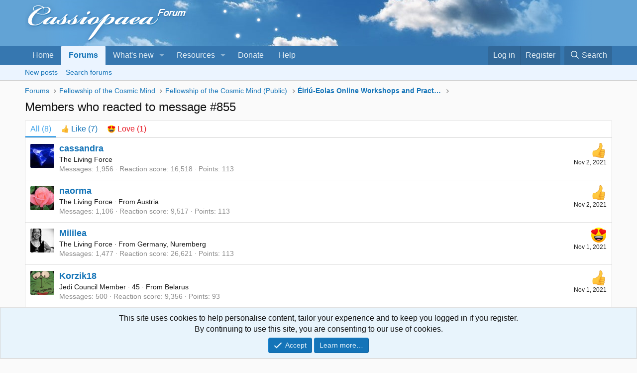

--- FILE ---
content_type: text/css; charset=utf-8
request_url: https://cassiopaea.org/forum/css.php?css=public%3Anotices.less%2Cpublic%3Aextra.less&s=2&l=1&d=1767961497&k=2251b3a66a12f8c94f762a8f087b7164659ef7a6
body_size: 1889
content:
@charset "UTF-8";

/********* public:notices.less ********/
.notices{list-style:none;margin:0;padding:0}.notices.notices--block .notice{margin-bottom:10px}.notices.notices--floating{margin:0 20px 0 auto;width:300px;max-width:100%;z-index:800}@media (max-width:340px){.notices.notices--floating{margin-right:10px}}.notices.notices--floating .notice{margin-bottom:20px}.notices.notices--scrolling{display:flex;align-items:stretch;overflow:hidden;border-width:1px;border-style:solid;border-top-color:hsla(var(--xf-borderColorLight));border-right-color:hsla(var(--xf-borderColor));border-bottom-color:hsla(var(--xf-borderColorHeavy));border-left-color:hsla(var(--xf-borderColor));margin-bottom:10px}.notices.notices--scrolling.notices--isMulti{margin-bottom:30px}.notices.notices--scrolling .notice{width:100%;flex-grow:0;flex-shrink:0;border:none}.notice{position:relative;border-width:1px;border-style:solid;border-top-color:hsla(var(--xf-borderColorLight));border-right-color:hsla(var(--xf-borderColor));border-bottom-color:hsla(var(--xf-borderColorHeavy));border-left-color:hsla(var(--xf-borderColor))}.notice:before,.notice:after{content:" ";display:table}.notice:after{clear:both}.notice.notice--primary{color:hsla(var(--xf-textColor));background:hsla(var(--xf-contentHighlightBg))}.notice.notice--accent{color:hsla(var(--xf-textColorAccentContent));background:hsla(var(--xf-contentAccentBg))}.notice.notice--accent a:not(.button--notice){color:hsla(var(--xf-textColorAttention))}.notice.notice--dark{color:#fefefe;border:none;background:hsl(0,0%,8%)}.notice.notice--dark a:not(.button--notice){color:hsl(0,0%,71%)}.notice.notice--light{color:hsl(0,0%,8%);background:hsl(0,0%,100%)}.notice.notice--light a:not(.button--notice){color:hsl(0,0%,51%)}.notice.notice--enablePush{display:none}@media (max-width:900px){.notice.notice--enablePush{padding:3px 3px 10px;font-size:14px}}@media (max-width:900px){.notice.notice--cookie .notice-content{padding:3px 3px 10px;font-size:13px}.notice.notice--cookie .notice-content .button--notice{font-size:13px;padding:3px 6px}.notice.notice--cookie .notice-content .button--notice .button-text{font-size:13px}}.notice.notice--cookieAdvanced .notice-content{padding:1em 0}.notice.notice--cookieAdvanced .notice-content .u-pageCentered{display:grid;grid-template-columns:1fr 250px;gap:10px;align-items:end}@media (max-width:650px){.notice.notice--cookieAdvanced .notice-content .u-pageCentered{display:block}}.notice.notice--cookieAdvanced .notice-content h2{margin:0}.notice.notice--cookieAdvanced .notice-content .button{width:100%;margin:.5em 0;font-weight:bold}.notice.notice--cookieAdvanced .notice-content form.is-active{display:contents;grid-column:span 2}.notice.notice--cookieAdvanced .notice-content form.is-active .formRow.formRow--fullWidth>dd{padding-left:0;padding-right:0}.notice.notice--cookieAdvanced .notice-content form:not(.is-active){display:none}.notices--block .notice{font-size:16px;border-radius:4px}.notices--floating .notice{font-size:12px;border-radius:4px;box-shadow:1px 1px 3px hsla(0,0%,0%,.25)}.notices--floating .notice.notice--primary{background-color:hsla(var(--xf-contentHighlightBg--h),var(--xf-contentHighlightBg--s),var(--xf-contentHighlightBg--l),80%)}.notices--floating .notice.notice--accent{background-color:hsla(var(--xf-contentAccentBg--h),var(--xf-contentAccentBg--s),var(--xf-contentAccentBg--l),80%)}.notices--floating .notice.notice--dark{background-color:hsla(0,0%,8%,80%)}.notices--floating .notice.notice--light{background-color:hsla(0,0%,100%,80%)}.has-js .notices--floating .notice{display:none}.notice.notice--hasImage .notice-content{margin-left:68px;min-height:68px}@media (max-width:900px){.notice.notice--hidewide:not(.is-vis-processed){display:none;visibility:hidden}}@media (max-width:650px){.notice.notice--hidemedium:not(.is-vis-processed){display:none;visibility:hidden}}@media (max-width:480px){.notice.notice--hidenarrow:not(.is-vis-processed){display:none;visibility:hidden}}.notice-image{float:left;padding:10px 0 10px 10px}.notice-image img{max-width:48px;max-height:48px}.notice-content{padding:10px}.notice-content a.notice-dismiss{float:right;color:inherit;font-size:16px;line-height:1;height:1em;box-sizing:content-box;padding:0 0 5px 5px;opacity:.5;-webkit-transition: opacity .25s ease;transition: opacity .25s ease;cursor:pointer}.notice-content a.notice-dismiss:before{display:inline-block;content:"";height:1em;vertical-align:-0.125em;background-color:currentColor;width:.75em;mask:url('/forum/styles/fa/regular/times.svg?v=5.15.3') no-repeat center;-webkit-mask:url('/forum/styles/fa/regular/times.svg?v=5.15.3') no-repeat center}.notice-content a.notice-dismiss:hover{text-decoration:none;opacity:1}.notices--floating .notice-content a.notice-dismiss{font-size:14px}

/********* public:extra.less ********/
.p-header{color:hsla(var(--xf-paletteColor2))}.p-header{background:hsl(206,58%,61%) url("styles/cass/img/wallpaper-day.png");background-position:center;background-repeat:no-repeat}@media (prefers-color-scheme:dark){:root:not([data-variation]) .p-header{background:hsl(0,0%,5%) url("styles/cass/img/wallpaper-night.png");background-position:center;background-repeat:no-repeat}}:root[data-color-scheme="dark"] .p-header{background:hsl(0,0%,5%) url("styles/cass/img/wallpaper-night.png");background-position:center;background-repeat:no-repeat}.userBanner.userBannerAdmin,.userBanner.userBannerSupMod,.userBanner.userBannerAmbass,.userBanner.userBannerFotcm{display:inline-block;width:33px;height:33px;margin:3px 1px 0px 0px;background:none;background-image:url('/forum/styles/cass/img/badges33.png');background-position:0 0;border:none;border-radius:0;text-align:center}@media (prefers-color-scheme:dark){:root:not([data-variation]) .userBanner.userBannerAdmin,:root:not([data-variation]) .userBanner.userBannerSupMod,:root:not([data-variation]) .userBanner.userBannerAmbass,:root:not([data-variation]) .userBanner.userBannerFotcm{background-image:url('/forum/styles/cass/img/badges33-dark.png')}}:root[data-color-scheme="dark"] .userBanner.userBannerAdmin,:root[data-color-scheme="dark"] .userBanner.userBannerSupMod,:root[data-color-scheme="dark"] .userBanner.userBannerAmbass,:root[data-color-scheme="dark"] .userBanner.userBannerFotcm{background-image:url('/forum/styles/cass/img/badges33-dark.png')}.bbCodeBlock,.fr-view blockquote{background:hsl(37,100%,97%);border:1px solid hsl(38,55%,89%);border-left:3px solid hsl(38,82%,85%)}@media (prefers-color-scheme:dark){:root:not([data-variation]) .bbCodeBlock,:root:not([data-variation]) .fr-view blockquote{background:hsl(0,0%,19%);border:1px solid hsl(0,0%,32%);border-left:3px solid hsl(0,0%,41%)}}:root[data-color-scheme="dark"] .bbCodeBlock,:root[data-color-scheme="dark"] .fr-view blockquote{background:hsl(0,0%,19%);border:1px solid hsl(0,0%,32%);border-left:3px solid hsl(0,0%,41%)}.bbCodeBlock-title,.fr-view blockquote[data-quote]::before{background:#f8f1e5}@media (prefers-color-scheme:dark){:root:not([data-variation]) .bbCodeBlock-title,:root:not([data-variation]) .fr-view blockquote[data-quote]::before{background:#414141}}:root[data-color-scheme="dark"] .bbCodeBlock-title,:root[data-color-scheme="dark"] .fr-view blockquote[data-quote]::before{background:#414141}.bbCodeBlock-expandLink{background:linear-gradient(to bottom, hsla(37,100%,97%,0) 0%, hsl(37,100%,97%) 80%)}@media (prefers-color-scheme:dark){:root:not([data-variation]) .bbCodeBlock-expandLink{background:linear-gradient(to bottom, hsla(37,100%,97%,0) 0%, hsl(0,0%,17%) 80%)}}:root[data-color-scheme="dark"] .bbCodeBlock-expandLink{background:linear-gradient(to bottom, hsla(37,100%,97%,0) 0%, hsl(0,0%,17%) 80%)}.userBanner.userBannerSupMod{background-position:-33px 0px}.userBanner.userBannerAmbass{background-position:-66px 0px}.userBanner.userBannerFotcm{background-position:-99px 0px}.userBanner.userBannerAdmin span,.userBanner.userBannerSupMod span,.userBanner.userBannerAmbass span,.userBanner.userBannerFotcm span{display:none}.userBanner.userBannerAdmin strong,.userBanner.userBannerSupMod strong,.userBanner.userBannerAmbass strong,.userBanner.userBannerFotcm strong{display:none}section.message-user div.message-userDetails{text-align:center}.message-userTitle{padding-top:3px}.bbCodeBlock.bbCodeBlock--quote .bbCodeBlock-content{font-size:16px;padding:8px 15px}.message-signature{margin-top:25px}article.message-body td{padding:0 5px}.bbMediaWrapper-inner-tall{padding-bottom:100%}div[data-media-site-id="sottnetdonut"] div.bbMediaWrapper-inner{padding-bottom:100%}